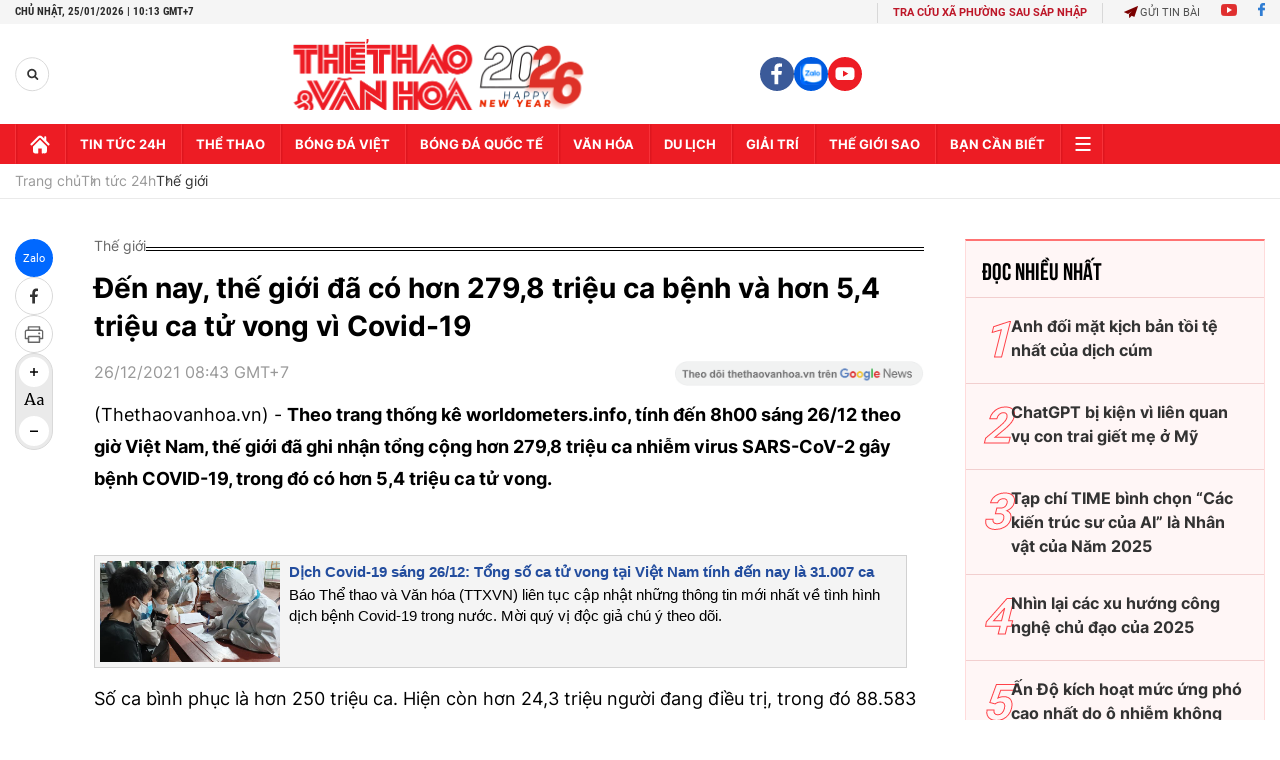

--- FILE ---
content_type: text/html; charset=utf-8
request_url: https://thethaovanhoa.vn/ajax/zone-news/132-1.htm
body_size: 7167
content:

        <div class="box-category-item" data-newsid="2026012507153073" data-target="False">
            <a class="box-category-link-with-avatar img-resize"
                data-type="0"
                data-newstype="0"
                 
                href="/hon-200-trieu-nguoi-my-doi-mat-con-bao-mua-dong-bat-thuong-2026012507153073.htm" title="Hơn 200 tri&#7879;u ngư&#7901;i M&#7929; đ&#7889;i m&#7863;t cơn bão mùa Đông b&#7845;t thư&#7901;ng">
                <img data-type="avatar"  loading="lazy" src="https://thethaovanhoa.mediacdn.vn/zoom/400_226/372676912336973824/2026/1/25/vnapotalhon200trieunguoimydoimatconbaomuadonglonnhattrongnhieunam8550205-17693026189751700101883-0-0-1438-2560-crop-17693026405442127163133.jpg" alt="Hơn 200 tri&#7879;u ngư&#7901;i M&#7929; đ&#7889;i m&#7863;t cơn bão mùa Đông b&#7845;t thư&#7901;ng" class="box-category-avatar">
            </a>
            <div class="box-category-content">
                <h3 class="box-category-title-text" data-comment="2026012507153073">
                    
                    <a class="box-category-link-title" data-objecttype=""
                        data-type="0"
                        data-linktype="newsdetail"
                        data-newstype="0"
                        data-id="2026012507153073"
                        href="/hon-200-trieu-nguoi-my-doi-mat-con-bao-mua-dong-bat-thuong-2026012507153073.htm"
                        
                        title="Hơn 200 tri&#7879;u ngư&#7901;i M&#7929; đ&#7889;i m&#7863;t cơn bão mùa Đông b&#7845;t thư&#7901;ng">Hơn 200 triệu người Mỹ đối mặt cơn bão mùa Đông bất thường</a>
                    
                    
                </h3>
                <a class="box-category-category"   href="/tin-tuc-24h.htm" title="Tin tức 24h">Tin tức 24h</a>
                <span class="box-category-time need-get-timeago" title="1/25/2026 7:22:00 AM"></span>
                
                <p data-type="sapo" class="box-category-sapo need-trimline" rel="3">Hơn 200 triệu người tại khoảng 3/4 lãnh thổ nước Mỹ đang phải đối mặt với một cơn bão mùa Đông khắc nghiệt bất thường "mang tính lịch sử" bắt đầu từ hôm 23/1 (giờ địa phương), dẫn tới tình trạng tuyết rơi dày và mưa băng trên diện rộng.</p>
                
            </div>
        </div>
    
        <div class="box-category-item" data-newsid="20260124111426407" data-target="False">
            <a class="box-category-link-with-avatar img-resize"
                data-type="0"
                data-newstype="0"
                 
                href="/dai-hoi-xiv-cua-dang-khang-dinh-suc-manh-van-hoa-viet-nam-20260124111426407.htm" title="Đ&#7841;i h&#7897;i XIV c&#7911;a Đ&#7843;ng: Kh&#7859;ng đ&#7883;nh s&#7913;c m&#7841;nh văn hóa Vi&#7879;t Nam">
                <img data-type="avatar"  loading="lazy" src="https://thethaovanhoa.mediacdn.vn/zoom/400_226/372676912336973824/2026/1/24/vnapotalbemacdaihoixivcuadang8548137-1769228012805347344715-131-0-1060-1654-crop-1769228027166444567954.jpg" alt="Đ&#7841;i h&#7897;i XIV c&#7911;a Đ&#7843;ng: Kh&#7859;ng đ&#7883;nh s&#7913;c m&#7841;nh văn hóa Vi&#7879;t Nam" class="box-category-avatar">
            </a>
            <div class="box-category-content">
                <h3 class="box-category-title-text" data-comment="20260124111426407">
                    
                    <a class="box-category-link-title" data-objecttype=""
                        data-type="0"
                        data-linktype="newsdetail"
                        data-newstype="0"
                        data-id="20260124111426407"
                        href="/dai-hoi-xiv-cua-dang-khang-dinh-suc-manh-van-hoa-viet-nam-20260124111426407.htm"
                        
                        title="Đ&#7841;i h&#7897;i XIV c&#7911;a Đ&#7843;ng: Kh&#7859;ng đ&#7883;nh s&#7913;c m&#7841;nh văn hóa Vi&#7879;t Nam">Đại hội XIV của Đảng: Khẳng định sức mạnh văn hóa Việt Nam</a>
                    
                    
                </h3>
                <a class="box-category-category"   href="/van-hoa.htm" title="Văn hoá">Văn hoá</a>
                <span class="box-category-time need-get-timeago" title="1/24/2026 11:20:00 AM"></span>
                
                <p data-type="sapo" class="box-category-sapo need-trimline" rel="3">Bà Albina Sergeevna Legostaeva, Trưởng phòng Triển lãm và Bộ sưu tập thường trực Bảo tàng Phương Đông, nhà giám tuyển nổi tiếng về nghệ thuật Việt Nam tại Nga, nhận định Đại hội XIV là một sự kiện có ý nghĩa lịch sử.</p>
                
            </div>
        </div>
    
        <div class="box-category-item" data-newsid="2026012409333907" data-target="False">
            <a class="box-category-link-with-avatar img-resize"
                data-type="0"
                data-newstype="0"
                 
                href="/nguoi-dung-do-85-ty-usd-cho-app-di-dong-2025-ai-la-ong-vua-moi-danh-bai-game-2026012409333907.htm" title="Ngư&#7901;i dùng đ&#7893; 85 t&#7927; USD cho app di đ&#7897;ng 2025: AI là &quot;ông vua&quot; m&#7899;i, đánh b&#7841;i game">
                <img data-type="avatar"  loading="lazy" src="https://thethaovanhoa.mediacdn.vn/zoom/400_226/372676912336973824/2026/1/24/3-17692216872061047297417-0-0-674-1200-crop-17692219893151051874983.jpg" alt="Ngư&#7901;i dùng đ&#7893; 85 t&#7927; USD cho app di đ&#7897;ng 2025: AI là &quot;ông vua&quot; m&#7899;i, đánh b&#7841;i game" class="box-category-avatar">
            </a>
            <div class="box-category-content">
                <h3 class="box-category-title-text" data-comment="2026012409333907">
                    
                    <a class="box-category-link-title" data-objecttype=""
                        data-type="0"
                        data-linktype="newsdetail"
                        data-newstype="0"
                        data-id="2026012409333907"
                        href="/nguoi-dung-do-85-ty-usd-cho-app-di-dong-2025-ai-la-ong-vua-moi-danh-bai-game-2026012409333907.htm"
                        
                        title="Ngư&#7901;i dùng đ&#7893; 85 t&#7927; USD cho app di đ&#7897;ng 2025: AI là &quot;ông vua&quot; m&#7899;i, đánh b&#7841;i game">Người dùng đổ 85 tỷ USD cho app di động 2025: AI là "ông vua" mới, đánh bại game</a>
                    
                    
                </h3>
                <a class="box-category-category"   href="/hightech.htm" title="HighTech">HighTech</a>
                <span class="box-category-time need-get-timeago" title="1/24/2026 10:37:00 AM"></span>
                
                <p data-type="sapo" class="box-category-sapo need-trimline" rel="3">Năm 2025 đánh dấu một cột mốc chưa từng có của thị trường di động toàn cầu: lần đầu tiên, người dùng chi tiền cho ứng dụng di động không phải game nhiều hơn game.</p>
                
            </div>
        </div>
    
        <div class="box-category-item" data-newsid="20260124080702418" data-target="False">
            <a class="box-category-link-with-avatar img-resize"
                data-type="0"
                data-newstype="0"
                 
                href="/thue-big-tech-chau-au-khong-dam-bop-co-20260124080702418.htm" title="Thu&#7871; Big Tech: Châu Âu không dám &#8220;bóp cò&#8221;">
                <img data-type="avatar"  loading="lazy" src="https://thethaovanhoa.mediacdn.vn/zoom/400_226/372676912336973824/2026/1/24/thue-1769216656473251260540-60-0-622-1000-crop-1769216797767541732582.jpg" alt="Thu&#7871; Big Tech: Châu Âu không dám &#8220;bóp cò&#8221;" class="box-category-avatar">
            </a>
            <div class="box-category-content">
                <h3 class="box-category-title-text" data-comment="20260124080702418">
                    
                    <a class="box-category-link-title" data-objecttype=""
                        data-type="0"
                        data-linktype="newsdetail"
                        data-newstype="0"
                        data-id="20260124080702418"
                        href="/thue-big-tech-chau-au-khong-dam-bop-co-20260124080702418.htm"
                        
                        title="Thu&#7871; Big Tech: Châu Âu không dám &#8220;bóp cò&#8221;">Thuế Big Tech: Châu Âu không dám “bóp cò”</a>
                    
                    
                </h3>
                <a class="box-category-category"   href="/hightech.htm" title="HighTech">HighTech</a>
                <span class="box-category-time need-get-timeago" title="1/24/2026 8:11:00 AM"></span>
                
                <p data-type="sapo" class="box-category-sapo need-trimline" rel="3">Được quảng bá như cuộc cải tổ viễn thông lớn nhất của Liên minh châu Âu (EU) trong nhiều thập niên, Đạo luật Mạng Kỹ thuật số (DNA) rốt cuộc lại khép lại trong sự hụt hẫng. </p>
                
            </div>
        </div>
    
        <div class="box-category-item" data-newsid="20260124075909278" data-target="False">
            <a class="box-category-link-with-avatar img-resize"
                data-type="0"
                data-newstype="0"
                 
                href="/nghi-si-goc-viet-dau-tien-cua-nghi-vien-phap-stephanie-do-dai-hoi-xiv-mo-ra-giai-doan-phat-trien-chin-muoi-cua-viet-nam-20260124075909278.htm" title="Ngh&#7883; sĩ g&#7889;c Vi&#7879;t đ&#7847;u tiên c&#7911;a ngh&#7883; vi&#7879;n Pháp Stéphanie DO: Đ&#7841;i h&#7897;i XIV m&#7903; ra giai đo&#7841;n phát tri&#7875;n chín mu&#7891;i c&#7911;a Vi&#7879;t Nam">
                <img data-type="avatar"  loading="lazy" src="https://thethaovanhoa.mediacdn.vn/zoom/400_226/372676912336973824/2026/1/24/vnapotaldaihoixivcuadangmoragiaidoanphattrienchinmuoicuavietnam8549222-17692162750091799383367-181-0-914-1305-crop-17692162999391932542585.jpg" alt="Ngh&#7883; sĩ g&#7889;c Vi&#7879;t đ&#7847;u tiên c&#7911;a ngh&#7883; vi&#7879;n Pháp Stéphanie DO: Đ&#7841;i h&#7897;i XIV m&#7903; ra giai đo&#7841;n phát tri&#7875;n chín mu&#7891;i c&#7911;a Vi&#7879;t Nam" class="box-category-avatar">
            </a>
            <div class="box-category-content">
                <h3 class="box-category-title-text" data-comment="20260124075909278">
                    
                    <a class="box-category-link-title" data-objecttype=""
                        data-type="0"
                        data-linktype="newsdetail"
                        data-newstype="0"
                        data-id="20260124075909278"
                        href="/nghi-si-goc-viet-dau-tien-cua-nghi-vien-phap-stephanie-do-dai-hoi-xiv-mo-ra-giai-doan-phat-trien-chin-muoi-cua-viet-nam-20260124075909278.htm"
                        
                        title="Ngh&#7883; sĩ g&#7889;c Vi&#7879;t đ&#7847;u tiên c&#7911;a ngh&#7883; vi&#7879;n Pháp Stéphanie DO: Đ&#7841;i h&#7897;i XIV m&#7903; ra giai đo&#7841;n phát tri&#7875;n chín mu&#7891;i c&#7911;a Vi&#7879;t Nam">Nghị sĩ gốc Việt đầu tiên của nghị viện Pháp Stéphanie DO: Đại hội XIV mở ra giai đoạn phát triển chín muồi của Việt Nam</a>
                    
                    
                </h3>
                <a class="box-category-category"   href="/tin-tuc-24h.htm" title="Tin tức 24h">Tin tức 24h</a>
                <span class="box-category-time need-get-timeago" title="1/24/2026 8:03:00 AM"></span>
                
                <p data-type="sapo" class="box-category-sapo need-trimline" rel="3">Cựu Nghị sĩ Pháp Stéphanie DO nhận định rằng Đại hội đại biểu toàn quốc lần thứ XIV của Đảng Cộng sản Việt Nam không chỉ khẳng định sự kế thừa chiến lược nhất quán, mà còn đánh dấu bước chuyển mình sang một giai đoạn phát triển mới và chín muồi hơn của Việt Nam. </p>
                
            </div>
        </div>
    
        <div class="box-category-item" data-newsid="20260122101547174" data-target="False">
            <a class="box-category-link-with-avatar img-resize"
                data-type="0"
                data-newstype="0"
                 
                href="/greenland-co-the-tro-thanh-cu-diem-moi-cua-ha-tang-ai-20260122101547174.htm" title="Greenland có th&#7875; tr&#7903; thành &quot;c&#7913; đi&#7875;m&quot; m&#7899;i c&#7911;a h&#7841; t&#7847;ng AI?">
                <img data-type="avatar"  loading="lazy" src="https://thethaovanhoa.mediacdn.vn/zoom/400_226/372676912336973824/2026/1/22/vnapotaltongthongmytuyenbodatkhuonkhothoathuanvegreenlandrutlaikehoachapthuechauau8544699-1769051694993560941724-364-0-1802-2560-crop-17690517207261045427202.jpg" alt="Greenland có th&#7875; tr&#7903; thành &quot;c&#7913; đi&#7875;m&quot; m&#7899;i c&#7911;a h&#7841; t&#7847;ng AI?" class="box-category-avatar">
            </a>
            <div class="box-category-content">
                <h3 class="box-category-title-text" data-comment="20260122101547174">
                    
                    <a class="box-category-link-title" data-objecttype=""
                        data-type="0"
                        data-linktype="newsdetail"
                        data-newstype="0"
                        data-id="20260122101547174"
                        href="/greenland-co-the-tro-thanh-cu-diem-moi-cua-ha-tang-ai-20260122101547174.htm"
                        
                        title="Greenland có th&#7875; tr&#7903; thành &quot;c&#7913; đi&#7875;m&quot; m&#7899;i c&#7911;a h&#7841; t&#7847;ng AI?">Greenland có thể trở thành "cứ điểm" mới của hạ tầng AI?</a>
                    
                    
                </h3>
                <a class="box-category-category"   href="/tin-tuc-24h.htm" title="Tin tức 24h">Tin tức 24h</a>
                <span class="box-category-time need-get-timeago" title="1/22/2026 10:53:00 AM"></span>
                
                <p data-type="sapo" class="box-category-sapo need-trimline" rel="3">Ý định của Tổng thống Mỹ Donald Trump về việc mua lại Greenland – vùng lãnh thổ tự trị thuộc Vương quốc Đan Mạch – đang khơi lại những tranh luận về địa chính trị tại Bắc Cực.</p>
                
            </div>
        </div>
    
        <div class="box-category-item" data-newsid="20260121161110422" data-target="False">
            <a class="box-category-link-with-avatar img-resize"
                data-type="0"
                data-newstype="0"
                 
                href="/nhat-ban-nghi-pham-sat-hai-co-thu-tuong-abe-shinzo-bi-ket-an-tu-chung-than-20260121161110422.htm" title="Nh&#7853;t B&#7843;n: Nghi ph&#7841;m sát h&#7841;i c&#7889; Th&#7911; tư&#7899;ng Abe Shinzo b&#7883; k&#7871;t án tù chung thân">
                <img data-type="avatar"  loading="lazy" src="https://thethaovanhoa.mediacdn.vn/zoom/400_226/372676912336973824/2026/1/21/abe-1768986520713558415317-0-0-448-798-crop-17689866476031983928139.jpg" alt="Nh&#7853;t B&#7843;n: Nghi ph&#7841;m sát h&#7841;i c&#7889; Th&#7911; tư&#7899;ng Abe Shinzo b&#7883; k&#7871;t án tù chung thân" class="box-category-avatar">
            </a>
            <div class="box-category-content">
                <h3 class="box-category-title-text" data-comment="20260121161110422">
                    
                    <a class="box-category-link-title" data-objecttype=""
                        data-type="0"
                        data-linktype="newsdetail"
                        data-newstype="0"
                        data-id="20260121161110422"
                        href="/nhat-ban-nghi-pham-sat-hai-co-thu-tuong-abe-shinzo-bi-ket-an-tu-chung-than-20260121161110422.htm"
                        
                        title="Nh&#7853;t B&#7843;n: Nghi ph&#7841;m sát h&#7841;i c&#7889; Th&#7911; tư&#7899;ng Abe Shinzo b&#7883; k&#7871;t án tù chung thân">Nhật Bản: Nghi phạm sát hại cố Thủ tướng Abe Shinzo bị kết án tù chung thân</a>
                    
                    
                </h3>
                <a class="box-category-category"   href="/tin-tuc-24h.htm" title="Tin tức 24h">Tin tức 24h</a>
                <span class="box-category-time need-get-timeago" title="1/21/2026 4:42:00 PM"></span>
                
                <p data-type="sapo" class="box-category-sapo need-trimline" rel="3">Sau gần 4 năm kể từ khi xảy ra sát hại cố Thủ tướng Nhật Bản Abe Shinzo và với 15 phiên xét xử, thẩm vấn kể từ tháng 10/2025, ngày 21/1, Tòa án thành phố Nara đã tuyên án tù chung thân đối với nghi phạm Tetsuya Yamagami, theo đúng như mức đề nghị của công tố viên.</p>
                
            </div>
        </div>
    
        <div class="box-category-item" data-newsid="20260121125727046" data-target="False">
            <a class="box-category-link-with-avatar img-resize"
                data-type="0"
                data-newstype="0"
                 
                href="/thai-lan-thu-nghiem-he-thong-canh-bao-tham-hoa-khan-cap-tren-toan-quoc-20260121125727046.htm" title="Thái Lan th&#7917; nghi&#7879;m h&#7879; th&#7889;ng c&#7843;nh báo th&#7843;m h&#7885;a kh&#7849;n c&#7845;p trên toàn qu&#7889;c">
                <img data-type="avatar"  loading="lazy" src="https://thethaovanhoa.mediacdn.vn/zoom/400_226/372676912336973824/2026/1/21/thai-lan-1768974991956300828897-4-0-465-820-crop-1768975021579177873149.jpg" alt="Thái Lan th&#7917; nghi&#7879;m h&#7879; th&#7889;ng c&#7843;nh báo th&#7843;m h&#7885;a kh&#7849;n c&#7845;p trên toàn qu&#7889;c" class="box-category-avatar">
            </a>
            <div class="box-category-content">
                <h3 class="box-category-title-text" data-comment="20260121125727046">
                    
                    <a class="box-category-link-title" data-objecttype=""
                        data-type="0"
                        data-linktype="newsdetail"
                        data-newstype="0"
                        data-id="20260121125727046"
                        href="/thai-lan-thu-nghiem-he-thong-canh-bao-tham-hoa-khan-cap-tren-toan-quoc-20260121125727046.htm"
                        
                        title="Thái Lan th&#7917; nghi&#7879;m h&#7879; th&#7889;ng c&#7843;nh báo th&#7843;m h&#7885;a kh&#7849;n c&#7845;p trên toàn qu&#7889;c">Thái Lan thử nghiệm hệ thống cảnh báo thảm họa khẩn cấp trên toàn quốc</a>
                    
                    
                </h3>
                <a class="box-category-category"   href="/tin-tuc-24h.htm" title="Tin tức 24h">Tin tức 24h</a>
                <span class="box-category-time need-get-timeago" title="1/21/2026 1:00:00 PM"></span>
                
                <p data-type="sapo" class="box-category-sapo need-trimline" rel="3">Thái Lan đã thử nghiệm hệ thống cảnh báo thảm họa khẩn cấp trên điện thoại di động nhằm giảm thiểu thiệt hại do thảm họa thông qua một kênh liên lạc hiệu quả. </p>
                
            </div>
        </div>
    
        <div class="box-category-item" data-newsid="20260121074748873" data-target="False">
            <a class="box-category-link-with-avatar img-resize"
                data-type="0"
                data-newstype="0"
                 
                href="/phap-dieu-tra-ca-tre-so-sinh-tu-vong-lien-quan-sua-bot-nestle-20260121074748873.htm" title="Pháp đi&#7873;u tra ca tr&#7867; sơ sinh t&#7917; vong liên quan s&#7919;a b&#7897;t Nestlé">
                <img data-type="avatar"  loading="lazy" src="https://thethaovanhoa.mediacdn.vn/zoom/400_226/372676912336973824/2026/1/21/image-1768956430795104978936.jpg" alt="Pháp đi&#7873;u tra ca tr&#7867; sơ sinh t&#7917; vong liên quan s&#7919;a b&#7897;t Nestlé" class="box-category-avatar">
            </a>
            <div class="box-category-content">
                <h3 class="box-category-title-text" data-comment="20260121074748873">
                    
                    <a class="box-category-link-title" data-objecttype=""
                        data-type="0"
                        data-linktype="newsdetail"
                        data-newstype="0"
                        data-id="20260121074748873"
                        href="/phap-dieu-tra-ca-tre-so-sinh-tu-vong-lien-quan-sua-bot-nestle-20260121074748873.htm"
                        
                        title="Pháp đi&#7873;u tra ca tr&#7867; sơ sinh t&#7917; vong liên quan s&#7919;a b&#7897;t Nestlé">Pháp điều tra ca trẻ sơ sinh tử vong liên quan sữa bột Nestlé</a>
                    
                    
                </h3>
                <a class="box-category-category"   href="/tin-tuc-24h.htm" title="Tin tức 24h">Tin tức 24h</a>
                <span class="box-category-time need-get-timeago" title="1/21/2026 8:00:00 AM"></span>
                
                <p data-type="sapo" class="box-category-sapo need-trimline" rel="3">Các cơ quan y tế Pháp đã mở cuộc điều tra dịch tễ và an toàn thực phẩm sau khi ghi nhận trường hợp 1 trẻ sơ sinh tử vong, từng sử dụng sữa bột trẻ em do tập đoàn Nestlé sản xuất. Vụ việc diễn ra trong bối cảnh doanh nghiệp này vừa tiến hành thu hồi quy mô lớn nhiều lô sữa bột dành cho trẻ nhỏ tại hàng chục quốc gia.</p>
                
            </div>
        </div>
    
        <div class="box-category-item" data-newsid="20260121070447187" data-target="False">
            <a class="box-category-link-with-avatar img-resize"
                data-type="0"
                data-newstype="0"
                 
                href="/bi-an-khu-dan-cu-thuong-luu-o-han-quoc-20260121070447187.htm" title="Bí &#7849;n khu dân cư thư&#7907;ng lưu &#7903; Hàn Qu&#7889;c">
                <img data-type="avatar"  loading="lazy" src="https://thethaovanhoa.mediacdn.vn/zoom/400_226/372676912336973824/2026/1/21/2390101image21-176895369461679727702-43-0-437-702-crop-176895385480986311350.jpg" alt="Bí &#7849;n khu dân cư thư&#7907;ng lưu &#7903; Hàn Qu&#7889;c" class="box-category-avatar">
            </a>
            <div class="box-category-content">
                <h3 class="box-category-title-text" data-comment="20260121070447187">
                    
                    <a class="box-category-link-title" data-objecttype=""
                        data-type="0"
                        data-linktype="newsdetail"
                        data-newstype="0"
                        data-id="20260121070447187"
                        href="/bi-an-khu-dan-cu-thuong-luu-o-han-quoc-20260121070447187.htm"
                        
                        title="Bí &#7849;n khu dân cư thư&#7907;ng lưu &#7903; Hàn Qu&#7889;c">Bí ẩn khu dân cư thượng lưu ở Hàn Quốc</a>
                    
                    
                </h3>
                <a class="box-category-category"   href="/tin-tuc-24h.htm" title="Tin tức 24h">Tin tức 24h</a>
                <span class="box-category-time need-get-timeago" title="1/21/2026 8:00:00 AM"></span>
                
                <p data-type="sapo" class="box-category-sapo need-trimline" rel="3">Nằm ngay tại quận "ăn chơi" Gangnam, bao quanh là các khu mua sắm tráng lệ như COEX mall, những tòa nhà chọc trời, những khu chung cư đắt tiền, nhưng "Khu Hyundai" lại có mật độ dân cư thấp hiếm thấy và tách biệt hoàn toàn với thế giới bên ngoài.</p>
                
            </div>
        </div>
    
        <div class="box-category-item" data-newsid="20260119114008657" data-target="False">
            <a class="box-category-link-with-avatar img-resize"
                data-type="0"
                data-newstype="0"
                 
                href="/tang-bang-troi-lon-nhat-the-gioi-sap-bien-mat-20260119114008657.htm" title="T&#7843;ng băng trôi l&#7899;n nh&#7845;t th&#7871; gi&#7899;i s&#7855;p bi&#7871;n m&#7845;t">
                <img data-type="avatar"  loading="lazy" src="https://thethaovanhoa.mediacdn.vn/zoom/400_226/372676912336973824/2026/1/19/bang-1768797525691439893536-0-0-545-970-crop-1768797544011968708544.jpg" alt="T&#7843;ng băng trôi l&#7899;n nh&#7845;t th&#7871; gi&#7899;i s&#7855;p bi&#7871;n m&#7845;t" class="box-category-avatar">
            </a>
            <div class="box-category-content">
                <h3 class="box-category-title-text" data-comment="20260119114008657">
                    
                    <a class="box-category-link-title" data-objecttype=""
                        data-type="0"
                        data-linktype="newsdetail"
                        data-newstype="0"
                        data-id="20260119114008657"
                        href="/tang-bang-troi-lon-nhat-the-gioi-sap-bien-mat-20260119114008657.htm"
                        
                        title="T&#7843;ng băng trôi l&#7899;n nh&#7845;t th&#7871; gi&#7899;i s&#7855;p bi&#7871;n m&#7845;t">Tảng băng trôi lớn nhất thế giới sắp biến mất</a>
                    
                    
                </h3>
                <a class="box-category-category"   href="/tin-tuc-24h.htm" title="Tin tức 24h">Tin tức 24h</a>
                <span class="box-category-time need-get-timeago" title="1/19/2026 12:17:00 PM"></span>
                
                <p data-type="sapo" class="box-category-sapo need-trimline" rel="3">Theo Cục Khí tượng Trung Quốc, dữ liệu do vệ tinh Phong Vân-3D ghi nhận trong tuần trước cho thấy tảng băng trôi lớn nhất thế giới A23a đang bước vào giai đoạn cuối của quá trình tan rã.</p>
                
            </div>
        </div>
    
        <div class="box-category-item" data-newsid="20260119093047833" data-target="False">
            <a class="box-category-link-with-avatar img-resize"
                data-type="0"
                data-newstype="0"
                 
                href="/microsoft-cong-bo-top-5-quoc-gia-su-dung-ai-nhieu-nhat-the-gioi-20260119093047833.htm" title="Microsoft công b&#7889; Top 5 qu&#7889;c gia s&#7917; d&#7909;ng AI nhi&#7873;u nh&#7845;t th&#7871; gi&#7899;i">
                <img data-type="avatar"  loading="lazy" src="https://thethaovanhoa.mediacdn.vn/zoom/400_226/372676912336973824/2026/1/19/vnapotalmicrosoftgianhapcaulacbo3000tyusdstand-1768789786789662057028-36-0-410-665-crop-17687898453411937379273.jpg" alt="Microsoft công b&#7889; Top 5 qu&#7889;c gia s&#7917; d&#7909;ng AI nhi&#7873;u nh&#7845;t th&#7871; gi&#7899;i" class="box-category-avatar">
            </a>
            <div class="box-category-content">
                <h3 class="box-category-title-text" data-comment="20260119093047833">
                    
                    <a class="box-category-link-title" data-objecttype=""
                        data-type="0"
                        data-linktype="newsdetail"
                        data-newstype="0"
                        data-id="20260119093047833"
                        href="/microsoft-cong-bo-top-5-quoc-gia-su-dung-ai-nhieu-nhat-the-gioi-20260119093047833.htm"
                        
                        title="Microsoft công b&#7889; Top 5 qu&#7889;c gia s&#7917; d&#7909;ng AI nhi&#7873;u nh&#7845;t th&#7871; gi&#7899;i">Microsoft công bố Top 5 quốc gia sử dụng AI nhiều nhất thế giới</a>
                    
                    
                </h3>
                <a class="box-category-category"   href="/hightech.htm" title="HighTech">HighTech</a>
                <span class="box-category-time need-get-timeago" title="1/19/2026 10:00:00 AM"></span>
                
                <p data-type="sapo" class="box-category-sapo need-trimline" rel="3">Báo cáo "Global AI Adoption in 2025" của tập đoàn công nghệ Microsoft xếp hạng các quốc gia sử dụng trí tuệ nhân tạo (AI) nhiều nhất thế giới theo thứ tự là Các Tiểu vương quốc Arab Thống nhất (UAE, 64% dân số trong độ tuổi lao động sử dụng các công cụ AI tạo sinh), Singapore (Xin-ga-po, 61%), Na Uy (46%), Ireland (Ai-len, 45%) và Pháp (44%).</p>
                
            </div>
        </div>
    
        <div class="box-category-item" data-newsid="20260118175004675" data-target="False">
            <a class="box-category-link-with-avatar img-resize"
                data-type="0"
                data-newstype="0"
                 
                href="/dai-hoi-xiv-cua-dang-ngon-den-soi-sang-trong-hanh-trinh-xay-dung-va-doi-moi-20260118175004675.htm" title="Đ&#7841;i h&#7897;i XIV c&#7911;a Đ&#7843;ng: Ng&#7885;n đèn soi sáng trong hành trình xây d&#7921;ng và đ&#7893;i m&#7899;i">
                <img data-type="avatar"  loading="lazy" src="https://thethaovanhoa.mediacdn.vn/zoom/400_226/372676912336973824/2026/1/18/vnapotalvietnamlangondensoisangtronghanhtrinhxaydungvadoimoi8537043-1768733266227978722066-0-0-1438-2560-crop-17687333561681532110093.jpg" alt="Đ&#7841;i h&#7897;i XIV c&#7911;a Đ&#7843;ng: Ng&#7885;n đèn soi sáng trong hành trình xây d&#7921;ng và đ&#7893;i m&#7899;i" class="box-category-avatar">
            </a>
            <div class="box-category-content">
                <h3 class="box-category-title-text" data-comment="20260118175004675">
                    
                    <a class="box-category-link-title" data-objecttype=""
                        data-type="0"
                        data-linktype="newsdetail"
                        data-newstype="0"
                        data-id="20260118175004675"
                        href="/dai-hoi-xiv-cua-dang-ngon-den-soi-sang-trong-hanh-trinh-xay-dung-va-doi-moi-20260118175004675.htm"
                        
                        title="Đ&#7841;i h&#7897;i XIV c&#7911;a Đ&#7843;ng: Ng&#7885;n đèn soi sáng trong hành trình xây d&#7921;ng và đ&#7893;i m&#7899;i">Đại hội XIV của Đảng: Ngọn đèn soi sáng trong hành trình xây dựng và đổi mới</a>
                    
                    
                </h3>
                <a class="box-category-category"   href="/tin-tuc-24h.htm" title="Tin tức 24h">Tin tức 24h</a>
                <span class="box-category-time need-get-timeago" title="1/18/2026 5:50:00 PM"></span>
                
                <p data-type="sapo" class="box-category-sapo need-trimline" rel="3">Theo phóng viên TTXVN tại Australia, nhân dịp Đại hội đại biểu toàn quốc Đảng Cộng sản Việt Nam lần thứ XIV diễn ra từ ngày 19-25/1, Đảng Cộng sản Australia, đại diện các hội đoàn tại Australia và Quần đảo Solomon cùng các cán bộ, Đảng viên các chi bộ tại Australia đã bày tỏ tình cảm, niềm tin và sự kỳ vọng sâu sắc đối với sự kiện chính trị trọng đại của đất nước.</p>
                
            </div>
        </div>
    
        <div class="box-category-item" data-newsid="20260117194847477" data-target="False">
            <a class="box-category-link-with-avatar img-resize"
                data-type="0"
                data-newstype="0"
                 
                href="/nhieu-nuoc-nang-canh-bao-dong-cua-co-quan-ngoai-giao-tai-iran-20260117194847477.htm" title="Nhi&#7873;u nư&#7899;c nâng c&#7843;nh báo, đóng c&#7917;a cơ quan ngo&#7841;i giao t&#7841;i Iran">
                <img data-type="avatar"  loading="lazy" src="https://thethaovanhoa.mediacdn.vn/zoom/400_226/372676912336973824/2026/1/17/vnapotalnhieunuocnangcanhbaodongcuacoquanngoaigiaotaiiran8536190-17686540486705603674-269-0-1707-2560-crop-17686540614251547755182.jpg" alt="Nhi&#7873;u nư&#7899;c nâng c&#7843;nh báo, đóng c&#7917;a cơ quan ngo&#7841;i giao t&#7841;i Iran" class="box-category-avatar">
            </a>
            <div class="box-category-content">
                <h3 class="box-category-title-text" data-comment="20260117194847477">
                    
                    <a class="box-category-link-title" data-objecttype=""
                        data-type="0"
                        data-linktype="newsdetail"
                        data-newstype="0"
                        data-id="20260117194847477"
                        href="/nhieu-nuoc-nang-canh-bao-dong-cua-co-quan-ngoai-giao-tai-iran-20260117194847477.htm"
                        
                        title="Nhi&#7873;u nư&#7899;c nâng c&#7843;nh báo, đóng c&#7917;a cơ quan ngo&#7841;i giao t&#7841;i Iran">Nhiều nước nâng cảnh báo, đóng cửa cơ quan ngoại giao tại Iran</a>
                    
                    
                </h3>
                <a class="box-category-category"   href="/tin-tuc-24h.htm" title="Tin tức 24h">Tin tức 24h</a>
                <span class="box-category-time need-get-timeago" title="1/17/2026 9:00:00 PM"></span>
                
                <p data-type="sapo" class="box-category-sapo need-trimline" rel="3">Trước tình hình an ninh bất ổn tại Iran, nhiều quốc gia đã liên tiếp đưa ra các biện pháp như nâng mức cảnh báo du lịch, kêu gọi công dân sơ tán và đóng cửa các cơ quan đại diện ngoại giao tại Tehran.</p>
                
            </div>
        </div>
    
        <div class="box-category-item" data-newsid="20260116085200789" data-target="False">
            <a class="box-category-link-with-avatar img-resize"
                data-type="0"
                data-newstype="0"
                 
                href="/nguoi-phap-ngay-cang-no-nan-chong-chat-20260116085200789.htm" title="Ngư&#7901;i Pháp ngày càng n&#7907; n&#7847;n ch&#7891;ng ch&#7845;t">
                <img data-type="avatar"  loading="lazy" src="https://thethaovanhoa.mediacdn.vn/zoom/400_226/372676912336973824/2026/1/16/francois-17685282686921914725763-56-0-1180-2000-crop-1768528292741134211805.jpg" alt="Ngư&#7901;i Pháp ngày càng n&#7907; n&#7847;n ch&#7891;ng ch&#7845;t" class="box-category-avatar">
            </a>
            <div class="box-category-content">
                <h3 class="box-category-title-text" data-comment="20260116085200789">
                    
                    <a class="box-category-link-title" data-objecttype=""
                        data-type="0"
                        data-linktype="newsdetail"
                        data-newstype="0"
                        data-id="20260116085200789"
                        href="/nguoi-phap-ngay-cang-no-nan-chong-chat-20260116085200789.htm"
                        
                        title="Ngư&#7901;i Pháp ngày càng n&#7907; n&#7847;n ch&#7891;ng ch&#7845;t">Người Pháp ngày càng nợ nần chồng chất</a>
                    
                    
                </h3>
                <a class="box-category-category"   href="/tin-tuc-24h.htm" title="Tin tức 24h">Tin tức 24h</a>
                <span class="box-category-time need-get-timeago" title="1/16/2026 10:06:00 AM"></span>
                
                <p data-type="sapo" class="box-category-sapo need-trimline" rel="3">Số hồ sơ xin xử lý tình trạng nợ chồng chất tại Pháp đã tăng gần 10% trong năm 2025, cao hơn nhiều so với dự báo trước đó, buộc Ngân hàng trung ương Pháp phải tăng cường nhân lực để bảo đảm tiến độ xử lý.</p>
                
            </div>
        </div>
    
        <div class="box-category-item" data-newsid="20260115111631848" data-target="False">
            <a class="box-category-link-with-avatar img-resize"
                data-type="0"
                data-newstype="0"
                 
                href="/xu-huong-am-len-toan-cau-chua-co-dau-hieu-ngung-lai-20260115111631848.htm" title="Xu hư&#7899;ng &#7845;m lên toàn c&#7847;u chưa có d&#7845;u hi&#7879;u ng&#7915;ng l&#7841;i">
                <img data-type="avatar"  loading="lazy" src="https://thethaovanhoa.mediacdn.vn/zoom/400_226/372676912336973824/2026/1/15/warm-17684504500461821260041-15-0-446-768-crop-17684505622082032060146.jpg" alt="Xu hư&#7899;ng &#7845;m lên toàn c&#7847;u chưa có d&#7845;u hi&#7879;u ng&#7915;ng l&#7841;i" class="box-category-avatar">
            </a>
            <div class="box-category-content">
                <h3 class="box-category-title-text" data-comment="20260115111631848">
                    
                    <a class="box-category-link-title" data-objecttype=""
                        data-type="0"
                        data-linktype="newsdetail"
                        data-newstype="0"
                        data-id="20260115111631848"
                        href="/xu-huong-am-len-toan-cau-chua-co-dau-hieu-ngung-lai-20260115111631848.htm"
                        
                        title="Xu hư&#7899;ng &#7845;m lên toàn c&#7847;u chưa có d&#7845;u hi&#7879;u ng&#7915;ng l&#7841;i">Xu hướng ấm lên toàn cầu chưa có dấu hiệu ngừng lại</a>
                    
                    
                </h3>
                <a class="box-category-category"   href="/tin-tuc-24h.htm" title="Tin tức 24h">Tin tức 24h</a>
                <span class="box-category-time need-get-timeago" title="1/15/2026 11:33:00 AM"></span>
                
                <p data-type="sapo" class="box-category-sapo need-trimline" rel="3">Tổ chức Khí tượng Thế giới (WMO) ngày 14/1 xác nhận năm 2025 nằm trong nhóm 3 năm nóng nhất từng được ghi nhận, kéo dài chuỗi 11 năm liên tiếp nhiệt độ toàn cầu ở mức cao kỷ lục và cho thấy xu hướng ấm lên của Trái Đất vẫn chưa có dấu hiệu chững lại.</p>
                
            </div>
        </div>
    
        <div class="box-category-item" data-newsid="20260115102349916" data-target="False">
            <a class="box-category-link-with-avatar img-resize"
                data-type="0"
                data-newstype="0"
                 
                href="/iran-tam-thoi-dong-cua-khong-phan-nhieu-nuoc-khuyen-cao-cong-dan-han-che-den-iran-20260115102349916.htm" title="Iran t&#7841;m th&#7901;i đóng c&#7917;a không ph&#7853;n, nhi&#7873;u nư&#7899;c khuy&#7871;n cáo công dân h&#7841;n ch&#7871; đ&#7871;n Iran">
                <img data-type="avatar"  loading="lazy" src="https://thethaovanhoa.mediacdn.vn/zoom/400_226/372676912336973824/2026/1/15/iran-1768447245347546056155-0-7-444-797-crop-1768447392039611135327.jpg" alt="Iran t&#7841;m th&#7901;i đóng c&#7917;a không ph&#7853;n, nhi&#7873;u nư&#7899;c khuy&#7871;n cáo công dân h&#7841;n ch&#7871; đ&#7871;n Iran" class="box-category-avatar">
            </a>
            <div class="box-category-content">
                <h3 class="box-category-title-text" data-comment="20260115102349916">
                    
                    <a class="box-category-link-title" data-objecttype=""
                        data-type="0"
                        data-linktype="newsdetail"
                        data-newstype="0"
                        data-id="20260115102349916"
                        href="/iran-tam-thoi-dong-cua-khong-phan-nhieu-nuoc-khuyen-cao-cong-dan-han-che-den-iran-20260115102349916.htm"
                        
                        title="Iran t&#7841;m th&#7901;i đóng c&#7917;a không ph&#7853;n, nhi&#7873;u nư&#7899;c khuy&#7871;n cáo công dân h&#7841;n ch&#7871; đ&#7871;n Iran">Iran tạm thời đóng cửa không phận, nhiều nước khuyến cáo công dân hạn chế đến Iran</a>
                    
                    
                </h3>
                <a class="box-category-category"   href="/tin-tuc-24h.htm" title="Tin tức 24h">Tin tức 24h</a>
                <span class="box-category-time need-get-timeago" title="1/15/2026 10:28:00 AM"></span>
                
                <p data-type="sapo" class="box-category-sapo need-trimline" rel="3">Theo thông báo hàng không chính thức vào rạng sáng 15/1, Iran đã tạm thời đóng cửa không phận đối với tất cả các chuyến bay, ngoại trừ các chuyến bay dân sự quốc tế đến và đi đã được cấp phép từ trước.</p>
                
            </div>
        </div>
    
        <div class="box-category-item" data-newsid="20260115063255083" data-target="False">
            <a class="box-category-link-with-avatar img-resize"
                data-type="0"
                data-newstype="0"
                 
                href="/chinh-phu-my-co-the-se-dong-cua-trong-hai-tuan-toi-20260115063255083.htm" title="Chính ph&#7911; M&#7929; có th&#7875; s&#7869; đóng c&#7917;a trong hai tu&#7847;n t&#7899;i">
                <img data-type="avatar"  loading="lazy" src="https://thethaovanhoa.mediacdn.vn/zoom/400_226/372676912336973824/2026/1/14/vnapotalthuongvienmyphechuangan100decunhansucuatongthongtrump8482772-17684335157981503997447-229-0-1667-2560-crop-1768433527894448481855.jpg" alt="Chính ph&#7911; M&#7929; có th&#7875; s&#7869; đóng c&#7917;a trong hai tu&#7847;n t&#7899;i" class="box-category-avatar">
            </a>
            <div class="box-category-content">
                <h3 class="box-category-title-text" data-comment="20260115063255083">
                    
                    <a class="box-category-link-title" data-objecttype=""
                        data-type="0"
                        data-linktype="newsdetail"
                        data-newstype="0"
                        data-id="20260115063255083"
                        href="/chinh-phu-my-co-the-se-dong-cua-trong-hai-tuan-toi-20260115063255083.htm"
                        
                        title="Chính ph&#7911; M&#7929; có th&#7875; s&#7869; đóng c&#7917;a trong hai tu&#7847;n t&#7899;i">Chính phủ Mỹ có thể sẽ đóng cửa trong hai tuần tới</a>
                    
                    
                </h3>
                <a class="box-category-category"   href="/tin-tuc-24h.htm" title="Tin tức 24h">Tin tức 24h</a>
                <span class="box-category-time need-get-timeago" title="1/15/2026 6:36:00 AM"></span>
                
                <p data-type="sapo" class="box-category-sapo need-trimline" rel="3">Thỏa thuận tại Quốc hội Mỹ về gói chi tiêu của chính phủ hiện tại sẽ hết hạn vào ngày 30/1. Tại Quốc hội, đảng Cộng hòa hiện nắm 218 ghế so với 213 ghế của đảng Dân chủ, chỉ hơn 5 ghế.</p>
                
            </div>
        </div>
    



--- FILE ---
content_type: text/html; charset=utf-8
request_url: https://thethaovanhoa.vn/ajax/zone-news/132-0000-00-00.htm
body_size: 3045
content:

        <div class="box-category-item" data-newsid="2026012507153073" data-target="False">
            <a class="box-category-link-with-avatar img-resize"
                data-type="0"
                data-newstype="0"
                 
                href="/hon-200-trieu-nguoi-my-doi-mat-con-bao-mua-dong-bat-thuong-2026012507153073.htm" title="Hơn 200 tri&#7879;u ngư&#7901;i M&#7929; đ&#7889;i m&#7863;t cơn bão mùa Đông b&#7845;t thư&#7901;ng">
                <img data-type="avatar"  loading="lazy" src="https://thethaovanhoa.mediacdn.vn/zoom/300_188/372676912336973824/2026/1/25/vnapotalhon200trieunguoimydoimatconbaomuadonglonnhattrongnhieunam8550205-17693026189751700101883-0-0-1438-2560-crop-17693026405442127163133.jpg" alt="Hơn 200 tri&#7879;u ngư&#7901;i M&#7929; đ&#7889;i m&#7863;t cơn bão mùa Đông b&#7845;t thư&#7901;ng" class="box-category-avatar">
            </a>
            <div class="box-category-content">
                <h3 class="box-category-title-text" data-comment="2026012507153073">
                    
                    <a class="box-category-link-title" data-objecttype=""
                        data-type="0"
                        data-linktype="newsdetail"
                        data-newstype="0"
                        data-id="2026012507153073"
                        href="/hon-200-trieu-nguoi-my-doi-mat-con-bao-mua-dong-bat-thuong-2026012507153073.htm"
                        
                        title="Hơn 200 tri&#7879;u ngư&#7901;i M&#7929; đ&#7889;i m&#7863;t cơn bão mùa Đông b&#7845;t thư&#7901;ng">Hơn 200 triệu người Mỹ đối mặt cơn bão mùa Đông bất thường</a>
                    
                    
                </h3>
                <a class="box-category-category"   href="/tin-tuc-24h.htm" title="Tin tức 24h">Tin tức 24h</a>
                <span class="box-category-time need-get-timeago" title="1/25/2026 7:22:00 AM"></span>
                
                <p data-type="sapo" class="box-category-sapo need-trimline" rel="3">Hơn 200 triệu người tại khoảng 3/4 lãnh thổ nước Mỹ đang phải đối mặt với một cơn bão mùa Đông khắc nghiệt bất thường "mang tính lịch sử" bắt đầu từ hôm 23/1 (giờ địa phương), dẫn tới tình trạng tuyết rơi dày và mưa băng trên diện rộng.</p>
                
            </div>
        </div>
    
        <div class="box-category-item" data-newsid="20260124111426407" data-target="False">
            <a class="box-category-link-with-avatar img-resize"
                data-type="0"
                data-newstype="0"
                 
                href="/dai-hoi-xiv-cua-dang-khang-dinh-suc-manh-van-hoa-viet-nam-20260124111426407.htm" title="Đ&#7841;i h&#7897;i XIV c&#7911;a Đ&#7843;ng: Kh&#7859;ng đ&#7883;nh s&#7913;c m&#7841;nh văn hóa Vi&#7879;t Nam">
                <img data-type="avatar"  loading="lazy" src="https://thethaovanhoa.mediacdn.vn/zoom/300_188/372676912336973824/2026/1/24/vnapotalbemacdaihoixivcuadang8548137-1769228012805347344715-131-0-1060-1654-crop-1769228027166444567954.jpg" alt="Đ&#7841;i h&#7897;i XIV c&#7911;a Đ&#7843;ng: Kh&#7859;ng đ&#7883;nh s&#7913;c m&#7841;nh văn hóa Vi&#7879;t Nam" class="box-category-avatar">
            </a>
            <div class="box-category-content">
                <h3 class="box-category-title-text" data-comment="20260124111426407">
                    
                    <a class="box-category-link-title" data-objecttype=""
                        data-type="0"
                        data-linktype="newsdetail"
                        data-newstype="0"
                        data-id="20260124111426407"
                        href="/dai-hoi-xiv-cua-dang-khang-dinh-suc-manh-van-hoa-viet-nam-20260124111426407.htm"
                        
                        title="Đ&#7841;i h&#7897;i XIV c&#7911;a Đ&#7843;ng: Kh&#7859;ng đ&#7883;nh s&#7913;c m&#7841;nh văn hóa Vi&#7879;t Nam">Đại hội XIV của Đảng: Khẳng định sức mạnh văn hóa Việt Nam</a>
                    
                    
                </h3>
                <a class="box-category-category"   href="/van-hoa.htm" title="Văn hoá">Văn hoá</a>
                <span class="box-category-time need-get-timeago" title="1/24/2026 11:20:00 AM"></span>
                
                <p data-type="sapo" class="box-category-sapo need-trimline" rel="3">Bà Albina Sergeevna Legostaeva, Trưởng phòng Triển lãm và Bộ sưu tập thường trực Bảo tàng Phương Đông, nhà giám tuyển nổi tiếng về nghệ thuật Việt Nam tại Nga, nhận định Đại hội XIV là một sự kiện có ý nghĩa lịch sử.</p>
                
            </div>
        </div>
    
        <div class="box-category-item" data-newsid="2026012409333907" data-target="False">
            <a class="box-category-link-with-avatar img-resize"
                data-type="0"
                data-newstype="0"
                 
                href="/nguoi-dung-do-85-ty-usd-cho-app-di-dong-2025-ai-la-ong-vua-moi-danh-bai-game-2026012409333907.htm" title="Ngư&#7901;i dùng đ&#7893; 85 t&#7927; USD cho app di đ&#7897;ng 2025: AI là &quot;ông vua&quot; m&#7899;i, đánh b&#7841;i game">
                <img data-type="avatar"  loading="lazy" src="https://thethaovanhoa.mediacdn.vn/zoom/300_188/372676912336973824/2026/1/24/3-17692216872061047297417-0-0-674-1200-crop-17692219893151051874983.jpg" alt="Ngư&#7901;i dùng đ&#7893; 85 t&#7927; USD cho app di đ&#7897;ng 2025: AI là &quot;ông vua&quot; m&#7899;i, đánh b&#7841;i game" class="box-category-avatar">
            </a>
            <div class="box-category-content">
                <h3 class="box-category-title-text" data-comment="2026012409333907">
                    
                    <a class="box-category-link-title" data-objecttype=""
                        data-type="0"
                        data-linktype="newsdetail"
                        data-newstype="0"
                        data-id="2026012409333907"
                        href="/nguoi-dung-do-85-ty-usd-cho-app-di-dong-2025-ai-la-ong-vua-moi-danh-bai-game-2026012409333907.htm"
                        
                        title="Ngư&#7901;i dùng đ&#7893; 85 t&#7927; USD cho app di đ&#7897;ng 2025: AI là &quot;ông vua&quot; m&#7899;i, đánh b&#7841;i game">Người dùng đổ 85 tỷ USD cho app di động 2025: AI là "ông vua" mới, đánh bại game</a>
                    
                    
                </h3>
                <a class="box-category-category"   href="/hightech.htm" title="HighTech">HighTech</a>
                <span class="box-category-time need-get-timeago" title="1/24/2026 10:37:00 AM"></span>
                
                <p data-type="sapo" class="box-category-sapo need-trimline" rel="3">Năm 2025 đánh dấu một cột mốc chưa từng có của thị trường di động toàn cầu: lần đầu tiên, người dùng chi tiền cho ứng dụng di động không phải game nhiều hơn game.</p>
                
            </div>
        </div>
    
        <div class="box-category-item" data-newsid="20260124080702418" data-target="False">
            <a class="box-category-link-with-avatar img-resize"
                data-type="0"
                data-newstype="0"
                 
                href="/thue-big-tech-chau-au-khong-dam-bop-co-20260124080702418.htm" title="Thu&#7871; Big Tech: Châu Âu không dám &#8220;bóp cò&#8221;">
                <img data-type="avatar"  loading="lazy" src="https://thethaovanhoa.mediacdn.vn/zoom/300_188/372676912336973824/2026/1/24/thue-1769216656473251260540-60-0-622-1000-crop-1769216797767541732582.jpg" alt="Thu&#7871; Big Tech: Châu Âu không dám &#8220;bóp cò&#8221;" class="box-category-avatar">
            </a>
            <div class="box-category-content">
                <h3 class="box-category-title-text" data-comment="20260124080702418">
                    
                    <a class="box-category-link-title" data-objecttype=""
                        data-type="0"
                        data-linktype="newsdetail"
                        data-newstype="0"
                        data-id="20260124080702418"
                        href="/thue-big-tech-chau-au-khong-dam-bop-co-20260124080702418.htm"
                        
                        title="Thu&#7871; Big Tech: Châu Âu không dám &#8220;bóp cò&#8221;">Thuế Big Tech: Châu Âu không dám “bóp cò”</a>
                    
                    
                </h3>
                <a class="box-category-category"   href="/hightech.htm" title="HighTech">HighTech</a>
                <span class="box-category-time need-get-timeago" title="1/24/2026 8:11:00 AM"></span>
                
                <p data-type="sapo" class="box-category-sapo need-trimline" rel="3">Được quảng bá như cuộc cải tổ viễn thông lớn nhất của Liên minh châu Âu (EU) trong nhiều thập niên, Đạo luật Mạng Kỹ thuật số (DNA) rốt cuộc lại khép lại trong sự hụt hẫng. </p>
                
            </div>
        </div>
    
        <div class="box-category-item" data-newsid="20260124075909278" data-target="False">
            <a class="box-category-link-with-avatar img-resize"
                data-type="0"
                data-newstype="0"
                 
                href="/nghi-si-goc-viet-dau-tien-cua-nghi-vien-phap-stephanie-do-dai-hoi-xiv-mo-ra-giai-doan-phat-trien-chin-muoi-cua-viet-nam-20260124075909278.htm" title="Ngh&#7883; sĩ g&#7889;c Vi&#7879;t đ&#7847;u tiên c&#7911;a ngh&#7883; vi&#7879;n Pháp Stéphanie DO: Đ&#7841;i h&#7897;i XIV m&#7903; ra giai đo&#7841;n phát tri&#7875;n chín mu&#7891;i c&#7911;a Vi&#7879;t Nam">
                <img data-type="avatar"  loading="lazy" src="https://thethaovanhoa.mediacdn.vn/zoom/300_188/372676912336973824/2026/1/24/vnapotaldaihoixivcuadangmoragiaidoanphattrienchinmuoicuavietnam8549222-17692162750091799383367-181-0-914-1305-crop-17692162999391932542585.jpg" alt="Ngh&#7883; sĩ g&#7889;c Vi&#7879;t đ&#7847;u tiên c&#7911;a ngh&#7883; vi&#7879;n Pháp Stéphanie DO: Đ&#7841;i h&#7897;i XIV m&#7903; ra giai đo&#7841;n phát tri&#7875;n chín mu&#7891;i c&#7911;a Vi&#7879;t Nam" class="box-category-avatar">
            </a>
            <div class="box-category-content">
                <h3 class="box-category-title-text" data-comment="20260124075909278">
                    
                    <a class="box-category-link-title" data-objecttype=""
                        data-type="0"
                        data-linktype="newsdetail"
                        data-newstype="0"
                        data-id="20260124075909278"
                        href="/nghi-si-goc-viet-dau-tien-cua-nghi-vien-phap-stephanie-do-dai-hoi-xiv-mo-ra-giai-doan-phat-trien-chin-muoi-cua-viet-nam-20260124075909278.htm"
                        
                        title="Ngh&#7883; sĩ g&#7889;c Vi&#7879;t đ&#7847;u tiên c&#7911;a ngh&#7883; vi&#7879;n Pháp Stéphanie DO: Đ&#7841;i h&#7897;i XIV m&#7903; ra giai đo&#7841;n phát tri&#7875;n chín mu&#7891;i c&#7911;a Vi&#7879;t Nam">Nghị sĩ gốc Việt đầu tiên của nghị viện Pháp Stéphanie DO: Đại hội XIV mở ra giai đoạn phát triển chín muồi của Việt Nam</a>
                    
                    
                </h3>
                <a class="box-category-category"   href="/tin-tuc-24h.htm" title="Tin tức 24h">Tin tức 24h</a>
                <span class="box-category-time need-get-timeago" title="1/24/2026 8:03:00 AM"></span>
                
                <p data-type="sapo" class="box-category-sapo need-trimline" rel="3">Cựu Nghị sĩ Pháp Stéphanie DO nhận định rằng Đại hội đại biểu toàn quốc lần thứ XIV của Đảng Cộng sản Việt Nam không chỉ khẳng định sự kế thừa chiến lược nhất quán, mà còn đánh dấu bước chuyển mình sang một giai đoạn phát triển mới và chín muồi hơn của Việt Nam. </p>
                
            </div>
        </div>
    
        <div class="box-category-item" data-newsid="20260122101547174" data-target="False">
            <a class="box-category-link-with-avatar img-resize"
                data-type="0"
                data-newstype="0"
                 
                href="/greenland-co-the-tro-thanh-cu-diem-moi-cua-ha-tang-ai-20260122101547174.htm" title="Greenland có th&#7875; tr&#7903; thành &quot;c&#7913; đi&#7875;m&quot; m&#7899;i c&#7911;a h&#7841; t&#7847;ng AI?">
                <img data-type="avatar"  loading="lazy" src="https://thethaovanhoa.mediacdn.vn/zoom/300_188/372676912336973824/2026/1/22/vnapotaltongthongmytuyenbodatkhuonkhothoathuanvegreenlandrutlaikehoachapthuechauau8544699-1769051694993560941724-364-0-1802-2560-crop-17690517207261045427202.jpg" alt="Greenland có th&#7875; tr&#7903; thành &quot;c&#7913; đi&#7875;m&quot; m&#7899;i c&#7911;a h&#7841; t&#7847;ng AI?" class="box-category-avatar">
            </a>
            <div class="box-category-content">
                <h3 class="box-category-title-text" data-comment="20260122101547174">
                    
                    <a class="box-category-link-title" data-objecttype=""
                        data-type="0"
                        data-linktype="newsdetail"
                        data-newstype="0"
                        data-id="20260122101547174"
                        href="/greenland-co-the-tro-thanh-cu-diem-moi-cua-ha-tang-ai-20260122101547174.htm"
                        
                        title="Greenland có th&#7875; tr&#7903; thành &quot;c&#7913; đi&#7875;m&quot; m&#7899;i c&#7911;a h&#7841; t&#7847;ng AI?">Greenland có thể trở thành "cứ điểm" mới của hạ tầng AI?</a>
                    
                    
                </h3>
                <a class="box-category-category"   href="/tin-tuc-24h.htm" title="Tin tức 24h">Tin tức 24h</a>
                <span class="box-category-time need-get-timeago" title="1/22/2026 10:53:00 AM"></span>
                
                <p data-type="sapo" class="box-category-sapo need-trimline" rel="3">Ý định của Tổng thống Mỹ Donald Trump về việc mua lại Greenland – vùng lãnh thổ tự trị thuộc Vương quốc Đan Mạch – đang khơi lại những tranh luận về địa chính trị tại Bắc Cực.</p>
                
            </div>
        </div>
    

<script>
    var newsId = $("#__HFIELD__nid").val();
    $('.box-category[data-layout="11"] .box-category-middle .box-category-item[data-newsid="' + newsId + '"]').remove();
    if ($('.box-category[data-layout="11"] .box-category-middle .box-category-item').length > 5)
        $('.box-category[data-layout="11"] .box-category-middle .box-category-item').last().remove();
</script>


--- FILE ---
content_type: application/javascript; charset=utf-8
request_url: https://fundingchoicesmessages.google.com/f/AGSKWxV_BAvQEl6BS0HLMOyrmUpQTJLEA4PAWK2yhr_CQYLAnuB2v-fYbnRTEDRYcIXK9vz4c4hhcV6Zt7gpdZ8ZSSAKmLgF7M-5QA0oXWLITKOjg--0_d7SJHp5yUK1DAaZee6VmHp30Xm8pI_PfJWB_-_TDKh44A6kqLt9fJKIj9Kcq7vHmd2T3i85W56x/_/sadasds.js-advertisement-icon./ad_gif_/adTagRequest./ads/leaderbox.
body_size: -1289
content:
window['e2bcaef9-2e62-4431-adf4-42e75b68041d'] = true;